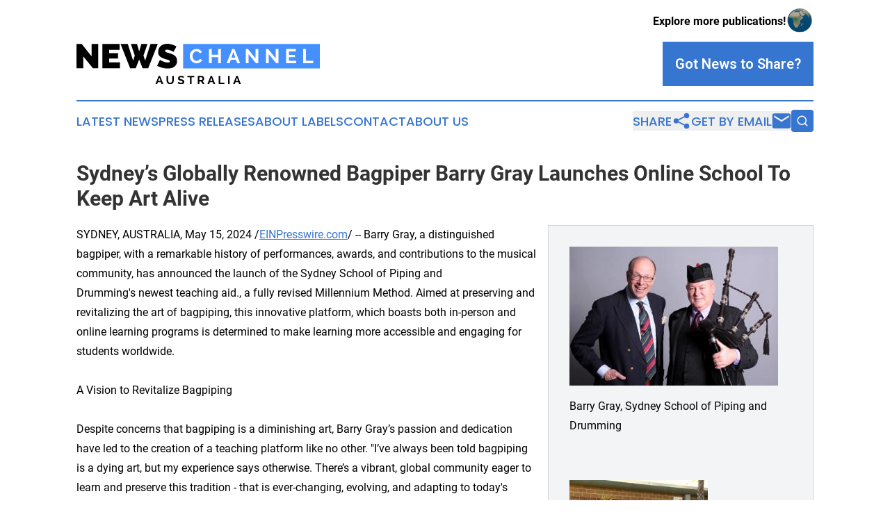

--- FILE ---
content_type: image/svg+xml
request_url: https://cdn.newsmatics.com/agp/sites/newschannelaustralia-logo-1.svg
body_size: 8859
content:
<?xml version="1.0" encoding="UTF-8" standalone="no"?>
<!-- Creator: CorelDRAW X7 -->

<svg
   xmlns:dc="http://purl.org/dc/elements/1.1/"
   xmlns:cc="http://creativecommons.org/ns#"
   xmlns:rdf="http://www.w3.org/1999/02/22-rdf-syntax-ns#"
   xmlns:svg="http://www.w3.org/2000/svg"
   xmlns="http://www.w3.org/2000/svg"
   xmlns:sodipodi="http://sodipodi.sourceforge.net/DTD/sodipodi-0.dtd"
   xmlns:inkscape="http://www.inkscape.org/namespaces/inkscape"
   xml:space="preserve"
   width="11.144409in"
   height="1.8702983in"
   version="1.0"
   viewBox="0 0 1114441.9 187029.82"
   id="svg18"
   sodipodi:docname="newschannelaustralia-logo-b23-svg_cropped.svg"
   style="clip-rule:evenodd;fill-rule:evenodd;image-rendering:optimizeQuality;shape-rendering:geometricPrecision;text-rendering:geometricPrecision"
   inkscape:version="0.92.3 (2405546, 2018-03-11)"><metadata
   id="metadata24"><rdf:RDF><cc:Work
       rdf:about=""><dc:format>image/svg+xml</dc:format><dc:type
         rdf:resource="http://purl.org/dc/dcmitype/StillImage" /></cc:Work></rdf:RDF></metadata><defs
   id="defs22" /><sodipodi:namedview
   pagecolor="#ffffff"
   bordercolor="#666666"
   borderopacity="1"
   objecttolerance="10"
   gridtolerance="10"
   guidetolerance="10"
   inkscape:pageopacity="0"
   inkscape:pageshadow="2"
   inkscape:window-width="640"
   inkscape:window-height="480"
   id="namedview20"
   showgrid="false"
   inkscape:zoom="0.29734114"
   inkscape:cx="534.93121"
   inkscape:cy="89.775291"
   inkscape:window-x="0"
   inkscape:window-y="0"
   inkscape:window-maximized="0"
   inkscape:current-layer="svg18" />
 <g
   id="Layer_x0020_2"
   transform="translate(-27425,-319872.41)">
  <metadata
   id="CorelCorpID_0Corel-Layer" />
  <path
   d="m 58188,377769 v 55060 H 27425 V 320820 h 23979 l 44962,56949 v -56949 h 30763 v 112009 h -24452 z m 168016,28242 v 26818 H 146376 V 320820 h 78407 v 26818 h -47644 v 15776 h 40702 v 24926 h -40702 v 17671 z m 50168,-85191 h 28239 l 9781,34550 9936,-34550 h 28239 l -18457,53481 8047,23347 24137,-76828 h 33443 l -43857,112009 h -25557 l -15931,-40071 -15776,40071 H 273058 L 229201,320820 h 33286 l 24294,76828 7732,-23347 z m 195620,36599 c -3155,-1891 -6414,-3577 -9778,-5047 -2843,-1263 -6022,-2448 -9545,-3550 -3526,-1105 -6970,-1658 -10334,-1658 -2737,0 -4917,422 -6548,1264 -1630,841 -2444,2259 -2444,4257 0,1472 474,2685 1418,3629 947,947 2314,1816 4103,2602 1788,790 3969,1552 6547,2290 2575,735 5493,1631 8755,2682 5153,1576 9809,3313 13963,5205 4154,1895 7704,4130 10647,6705 2946,2578 5208,5706 6784,9387 1579,3680 2366,8150 2366,13410 0,6729 -1236,12384 -3705,16957 -2472,4577 -5734,8233 -9781,10966 -4052,2733 -8625,4707 -13727,5916 -5102,1209 -10228,1816 -15381,1816 -4103,0 -8309,-316 -12621,-948 -4312,-631 -8597,-1524 -12858,-2681 -4260,-1157 -8360,-2523 -12305,-4103 -3944,-1575 -7598,-3364 -10966,-5362 l 13253,-26980 c 3680,2315 7519,4368 11515,6153 3369,1579 7179,2997 11440,4261 4261,1263 8597,1891 13016,1891 3364,0 5706,-446 7021,-1338 1312,-897 1971,-2078 1971,-3550 0,-1580 -659,-2919 -1971,-4024 -1315,-1102 -3131,-2078 -5446,-2919 -2313,-841 -4967,-1682 -7964,-2523 -2998,-842 -6181,-1840 -9545,-2997 -4944,-1683 -9205,-3499 -12779,-5442 -3578,-1947 -6520,-4155 -8834,-6627 -2314,-2472 -4024,-5287 -5129,-8442 -1102,-3155 -1655,-6781 -1655,-10884 0,-6207 1129,-11673 3392,-16407 2259,-4732 5335,-8676 9229,-11832 3889,-3155 8332,-5548 13331,-7179 4996,-1631 10280,-2445 15855,-2445 4099,0 8096,395 11989,1182 3890,789 7650,1789 11279,2997 3629,1212 7021,2527 10176,3945 3155,1421 5995,2760 8518,4024 z"
   id="path3"
   inkscape:connector-curvature="0"
   style="fill:#000000" />
 </g>
 <g
   id="Layer_x0020_3"
   transform="translate(-27425,-319872.41)">
  <metadata
   id="CorelCorpID_1Corel-Layer" />
  <path
   d="m 515741,320362 h 626126 V 433755 H 515741 Z"
   id="path7"
   inkscape:connector-curvature="0"
   style="fill:#458fff" />
 </g>
 <g
   id="Layer_x0020_4"
   transform="translate(-27425,-319872.41)">
  <metadata
   id="CorelCorpID_2Corel-Layer" />
  <path
   d="m 545963,376505 c 0,-3996 703,-7944 2118,-11848 1414,-3904 3461,-7392 6132,-10468 2674,-3073 5950,-5562 9822,-7468 3873,-1905 8299,-2860 13280,-2860 5841,0 10898,1322 15169,3966 4274,2643 7426,6087 9455,10327 l -9778,6733 c -735,-1844 -1689,-3396 -2856,-4656 -1171,-1260 -2445,-2259 -3829,-2997 -1383,-738 -2811,-1277 -4288,-1614 -1476,-340 -2890,-508 -4243,-508 -3011,0 -5655,645 -7928,1936 -2276,1291 -4168,2967 -5672,5027 -1507,2060 -2643,4395 -3412,7007 -769,2613 -1154,5212 -1154,7794 0,2887 446,5672 1339,8346 889,2675 2149,5027 3780,7052 1628,2030 3581,3660 5854,4889 2276,1230 4765,1844 7471,1844 1414,0 2860,-182 4333,-553 1476,-367 2908,-951 4288,-1751 1384,-799 2661,-1830 3828,-3090 1167,-1260 2122,-2781 2860,-4566 l 10420,5995 c -985,2461 -2413,4628 -4288,6502 -1875,1875 -4010,3458 -6410,4749 -2397,1290 -4917,2276 -7560,2952 -2644,677 -5257,1013 -7838,1013 -4550,0 -8718,-982 -12498,-2949 -3780,-1967 -7038,-4535 -9775,-7701 -2736,-3165 -4857,-6764 -6361,-10791 -1507,-4027 -2259,-8130 -2259,-12312 z m 142754,-32277 v 65477 h -12635 v -27944 h -29695 v 27944 h -12724 v -65477 h 12724 v 26468 h 29695 v -26468 z m 26192,65477 25822,-65477 h 10328 l 25729,65477 h -13466 l -5994,-16322 h -22962 l -5995,16322 z m 30986,-51733 -9408,26464 h 18537 z m 69809,9775 v 41958 h -12723 v -65477 h 9867 l 34120,42976 v -42883 h 12728 v 65384 h -10331 z m 92405,0 v 41958 h -12724 v -65477 h 9867 l 34120,42976 v -42883 h 12728 v 65384 h -10331 z m 125144,30800 v 11158 h -45464 v -65477 h 44633 v 11159 h -31909 v 15772 h 27573 v 10328 h -27573 v 17060 z m 32277,11158 v -65477 h 12724 v 54319 h 33385 v 11158 z"
   id="path11"
   inkscape:connector-curvature="0"
   style="fill:#ffffff" />
 </g>
 <g
   id="Layer_x0020_5"
   transform="translate(-27425,-319872.41)">
  <metadata
   id="CorelCorpID_3Corel-Layer" />
  <path
   d="m 388844,506470 15106,-38305 h 6043 l 15055,38305 h -7879 l -3506,-9548 h -13435 l -3505,9548 z m 18128,-30268 -5501,15484 h 10843 z m 49528,23954 c 1765,0 3248,-357 4454,-1078 1205,-718 2176,-1655 2911,-2805 738,-1150 1260,-2472 1566,-3966 305,-1493 460,-3031 460,-4611 v -19531 h 7388 v 19531 c 0,2624 -312,5089 -944,7389 -628,2304 -1617,4316 -2966,6043 -1350,1727 -3084,3093 -5205,4102 -2122,1007 -4659,1511 -7608,1511 -3056,0 -5655,-532 -7798,-1593 -2139,-1061 -3872,-2465 -5204,-4209 -1333,-1744 -2294,-3767 -2888,-6070 -594,-2300 -889,-4694 -889,-7173 v -19531 h 7447 v 19531 c 0,1618 151,3173 456,4667 306,1493 828,2815 1566,3965 738,1150 1699,2077 2884,2778 1188,700 2644,1050 4370,1050 z m 59998,-21956 c -254,-251 -711,-594 -1377,-1027 -666,-429 -1477,-854 -2427,-1266 -955,-413 -1988,-766 -3104,-1051 -1116,-288 -2249,-433 -3399,-433 -2050,0 -3578,378 -4584,1133 -1009,756 -1510,1816 -1510,3183 0,790 189,1449 566,1971 378,518 924,978 1645,1373 718,398 1627,756 2722,1082 1099,322 2366,662 3805,1023 1871,505 3570,1043 5098,1620 1528,573 2826,1295 3887,2156 1060,866 1878,1899 2454,3104 574,1205 862,2688 862,4450 0,2049 -388,3804 -1160,5260 -773,1455 -1806,2636 -3100,3532 -1298,900 -2809,1559 -4533,1971 -1726,412 -3526,621 -5397,621 -2877,0 -5716,-432 -8525,-1294 -2805,-865 -5321,-2087 -7553,-3670 l 3293,-6420 c 322,323 906,745 1754,1267 844,521 1844,1043 2994,1565 1150,522 2427,961 3832,1322 1400,360 2839,539 4315,539 4100,0 6149,-1311 6149,-3938 0,-862 -233,-1583 -700,-2160 -467,-573 -1133,-1078 -1998,-1507 -862,-432 -1906,-827 -3128,-1188 -1222,-360 -2589,-738 -4099,-1133 -1837,-504 -3427,-1054 -4776,-1644 -1350,-594 -2472,-1288 -3372,-2078 -899,-793 -1572,-1726 -2022,-2808 -450,-1078 -677,-2355 -677,-3828 0,-1943 361,-3670 1079,-5181 721,-1511 1720,-2767 2997,-3777 1274,-1006 2760,-1771 4450,-2293 1689,-522 3505,-783 5448,-783 2699,0 5181,426 7447,1270 2266,845 4244,1844 5933,2994 z m 50335,-3509 h -12191 v 31779 h -7447 v -31779 h -12247 v -6526 h 31885 z m 16189,31779 v -38305 h 16940 c 1761,0 3388,367 4882,1105 1493,738 2777,1710 3859,2915 1078,1205 1923,2571 2534,4099 611,1528 917,3066 917,4614 0,2480 -619,4739 -1861,6771 -1240,2033 -2922,3495 -5044,4395 l 9009,14406 h -8415 l -8041,-12841 h -7337 v 12841 z m 7443,-19367 h 9335 c 683,0 1322,-162 1916,-488 594,-323 1106,-762 1538,-1322 429,-556 773,-1212 1024,-1967 250,-756 377,-1566 377,-2428 0,-899 -144,-1726 -433,-2482 -285,-755 -672,-1411 -1157,-1970 -487,-557 -1043,-989 -1675,-1295 -628,-305 -1267,-460 -1912,-460 h -9013 z m 36256,19367 15107,-38305 h 6042 l 15055,38305 h -7879 l -3505,-9548 h -13435 l -3506,9548 z m 18128,-30268 -5500,15484 h 10842 z m 33399,30268 v -38305 h 7444 v 31778 h 19532 v 6527 z m 43215,0 v -38251 h 7444 v 38251 z m 22767,0 15106,-38305 h 6043 l 15055,38305 h -7879 l -3506,-9548 h -13434 l -3506,9548 z m 18127,-30268 -5500,15484 h 10843 z"
   id="path15"
   inkscape:connector-curvature="0"
   style="fill:#000000" />
 </g>
</svg>